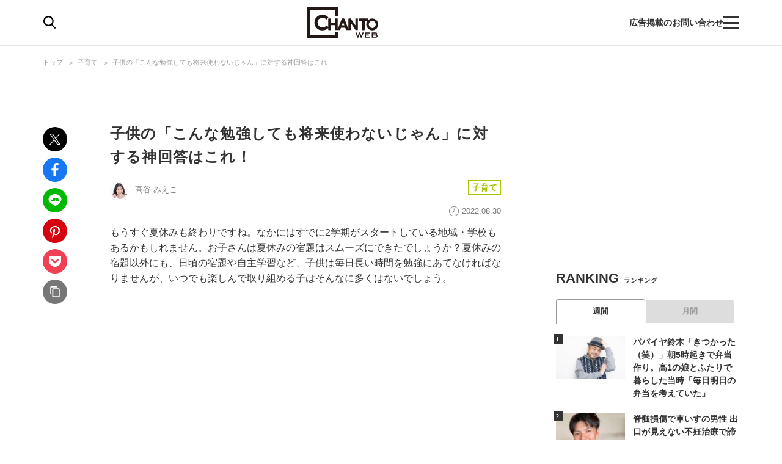

--- FILE ---
content_type: text/html; charset=utf-8
request_url: https://chanto.jp.net/articles/-/1000901?display=b
body_size: 19912
content:
<!DOCTYPE html>
<html lang="ja">
<head>
<meta charset="utf-8">
<meta name="viewport" content="width=device-width,initial-scale=1.0,minimum-scale=1.0,maximum-scale=1.0,user-scalable=no">
<link rel="preconnect" href="//chanto.ismcdn.jp" crossorigin>
<link rel="preconnect" href="//images.taboola.com" crossorigin>
<link rel="preconnect" href="//tpc.googlesyndication.com" crossorigin>
<link rel="preconnect" href="//www.googletagmanager.com" crossorigin>
<link rel="preconnect" href="//securepubads.g.doubleclick.net" crossorigin>
<link rel="preconnect" href="//vidstat.taboola.com" crossorigin>
<link rel="preconnect" href="//pagead2.googlesyndication.com" crossorigin>
<link rel="preconnect" href="//cdn.taboola.com" crossorigin>
<link rel="preconnect" href="//anymind360.com" crossorigin>
<link rel="preconnect" href="//www.googletagservices.com" crossorigin>
<link rel="preconnect" href="//sync.taboola.com" crossorigin>
<link rel="preconnect" href="//sync-t1.taboola.com" crossorigin>
<link rel="preconnect" href="//sync.search.spotxchange.com" crossorigin>
<link rel="preconnect" href="//images.taboola.com" crossorigin>


<meta property="og:locale" content="ja_JP">
<meta property="og:site_name" content="CHANTO WEB">
<meta property="og:url" content="https://chanto.jp.net/articles/-/1000901">
<meta property="og:type" content="article">
<meta property="og:title" content="子供の「こんな勉強しても将来使わないじゃん」に対する神回答はこれ！｜CHANTO WEB">
<meta property="og:description" content="もうすぐ夏休みも終わりですね。なかにはすでに2学期がスタートしている地域・学校もあるかもしれません。お子さんは夏休みの宿題はスムーズにできたでしょうか？夏休みの宿題以外にも、日頃の宿題や自主学習など、子供は毎日長い時間を勉強にあてなければな…">
<meta property="description" content="もうすぐ夏休みも終わりですね。なかにはすでに2学期がスタートしている地域・学校もあるかもしれません。お子さんは夏休みの宿題はスムーズにできたでしょうか？夏休みの宿題以外にも、日頃の宿題や自主学習など、子供は毎日長い時間を勉強にあてなければな…">
  <meta name="description" content="もうすぐ夏休みも終わりですね。なかにはすでに2学期がスタートしている地域・学校もあるかもしれません。お子さんは夏休みの宿題はスムーズにできたでしょうか？夏休みの宿題以外にも、日頃の宿題や自主学習など、子供は毎日長い時間を勉強にあてなければな…">

<meta property="og:image" content="https://chanto.ismcdn.jp/mwimgs/b/8/1200wm/img_b8007c61b40b0fc7c8bd337a00e42cdb947516.jpg">
<meta property="twitter:image" content="https://chanto.ismcdn.jp/mwimgs/b/8/1200wm/img_b8007c61b40b0fc7c8bd337a00e42cdb947516.jpg">
<meta name="twitter:card" content="summary_large_image">
<meta name="twitter:site" content="@CHANTO_magazine">

<title>子供の「こんな勉強しても将来使わないじゃん」に対する神回答はこれ！｜CHANTO WEB</title>

<link rel="shortcut icon" href="https://chanto.ismcdn.jp/common/images/favicon.ico">
<link rel="apple-touch-icon" href="https://chanto.ismcdn.jp/common/images/apple-touch-icon.png">
<link rel="icon" sizes="192x192" href="https://chanto.ismcdn.jp/common/images/android-icon.png">
<link rel="alternate" type="application/rss+xml" title="RSS｜CHANTO WEB" href="https://chanto.jp.net/list/feed/rss">

<link rel="canonical" href="https://chanto.jp.net/articles/-/1000901?display=b">

<!-- 記事ページ　cXense計測対応タグ -->
<meta name="cXenseParse:shf-category" content="子育て">
<meta name="cXenseParse:shf-subcategory" content="">
<meta name="cXenseParse:shf-tieup" content="false">
<meta name="cXenseParse:shf-adv" content="">
<meta name="cXenseParse:shf-author" content="高谷 みえこ">
<meta name="cXenseParse:shf-pubyear" content="2022">
<meta name="cXenseParse:shf-pubmonth" content="20228">
<meta name="cXenseParse:shf-pubday" content="2022830">
<meta name="cXenseParse:articleid" content="1000901">
<meta name="cXenseParse:shf-articleid" content="1000901">
<meta property="article:published_time" content="2022-08-30T17:00:00+09:00">
<meta property="article:modified_time" content="2022-08-30T11:05:19+09:00">
<meta name="cXenseParse:shf-authorimg" content="https://chanto.ismcdn.jp/mwimgs/7/9/-/img_799cf7484f9eccc5c45a71b8764741406413.jpg">
<meta name="cXenseParse:pageclass" content="article">
<!-- 記事ページ　cXense計測対応タグ END -->

<link rel="stylesheet" href="https://chanto.ismcdn.jp/resources/chanto/css/smartphone/shared/shared.css?202601211054" media="screen and (max-width:640px)">
<link rel="stylesheet" href="https://chanto.ismcdn.jp/resources/chanto/css/pc/shared/shared.css?202601211054" media="screen and (min-width:641px)">
<link rel="stylesheet" href="https://chanto.ismcdn.jp/resources/chanto/css/smartphone/pages/leafs.css?202601211054"  media="screen and (max-width:640px)">
<link rel="stylesheet" href="https://chanto.ismcdn.jp/resources/chanto/css/pc/pages/leafs.css?202601211054"  media="screen and (min-width:641px)">


<script type="application/ld+json">
[{"@context":"http://schema.org","@type":"WebSite","name":"CHANTO WEB","alternateName":"CHANTO WEB","url":"https://chanto.jp.net","potentialAction":{"@type":"SearchAction","target":"https://chanto.jp.net/search?fulltext={search_term}","query-input":"required name=search_term"}},{"@context":"http://schema.org","@type":"BreadcrumbList","itemListElement":[{"@type":"ListItem","position":1,"item":{"@id":"https://chanto.jp.net","name":"CHANTO WEB トップ"}},{"@type":"ListItem","position":2,"item":{"@id":"https://chanto.jp.net/list/genre/childcare","name":"子育て"}},{"@type":"ListItem","position":3,"item":{"@id":"https://chanto.jp.net/articles/-/1000901","name":"子供の「こんな勉強しても将来使わないじゃん」に対する神回答はこれ！"}}]},{"@context":"http://schema.org","@type":"NewsArticle","mainEntityOfPage":{"@type":"WebPage","@id":"https://chanto.jp.net/articles/-/1000901"},"headline":"子供の「こんな勉強しても将来使わないじゃん」に対する神回答はこれ！","image":{"@type":"ImageObject","url":"https://chanto.ismcdn.jp/mwimgs/b/8/1200wm/img_b8007c61b40b0fc7c8bd337a00e42cdb947516.jpg","width":"1200","height":"741"},"datePublished":"2022-08-30T17:00:00+09:00","dateModified":"2022-08-30T11:05:19+09:00","author":{"@type":"Person","name":"高谷 みえこ","url":"https://chanto.jp.net/list/author/%E9%AB%98%E8%B0%B7%20%E3%81%BF%E3%81%88%E3%81%93"},"description":"もうすぐ夏休みも終わりですね。なかにはすでに2学期がスタートしている地域・学校もあるかもしれません。お子さんは夏休みの宿題はスムーズにできたでしょうか？夏休みの宿題以外にも、日頃の宿題や自主学習など、子供は毎日長い時間を勉強にあてなければな…","publisher":{"@type":"Organization","name":"CHANTO WEB","logo":{"@type":"ImageObject","url":"https://chanto.jp.net/common/images/common/header_logo.svg"}}}]
</script>

<script>
dataLayer = [
  {
  "articleTitle": "子供の「こんな勉強しても将来使わないじゃん」に対する神回答はこれ！",
  "author": "高谷 みえこ",
  "category": "子育て",
  "genre": "子育て",
  "pubDate": "2022-08-30",
  "toTerm": "1253",
  "articleid": 1000901,
  "pageType": "article",
  "pageNumber": "1",
  "media": "MediaWeaver"
}
];
</script>
<!-- Google Tag Manager -->
<script>(function(w,d,s,l,i){w[l]=w[l]||[];w[l].push({'gtm.start':
new Date().getTime(),event:'gtm.js'});var f=d.getElementsByTagName(s)[0],
j=d.createElement(s),dl=l!='dataLayer'?'&l='+l:'';j.async=true;j.src=
'https://www.googletagmanager.com/gtm.js?id='+i+dl;f.parentNode.insertBefore(j,f);
})(window,document,'script','dataLayer','GTM-T56GQ5K');</script>
<!-- End Google Tag Manager -->
<script data-sdk="l/1.1.7" data-cfasync="false" src="https://html-load.com/loader.min.js" charset="UTF-8"></script>
<script>(function(){function t(){const n=["1630736jLtnjc","width: 100vw; height: 100vh; z-index: 2147483647; position: fixed; left: 0; top: 0;","map","startsWith","Fallback Failed","addEventListener","https://report.error-report.com/modal?eventId=&error=","url","78866BhQyAE","btoa","reload","href","name","script","&domain=","iframe","split","createElement","src","currentScript","appendChild","searchParams","remove","message","language","now","[base64]","title","9174sWWmky","write","https://","append","forEach","attributes","data","close-error-report","text","setAttribute","36976DLfZuL","type","style",'script[src="https://',"length","Cannot find currentScript","[base64]","988245TuFgHY","20loCbTA","POST","value","width","https://report.error-report.com/modal?eventId=&error=Vml0YWwgQVBJIGJsb2NrZWQ%3D&domain=",'/loader.min.js"]',"link,style","Script not found","querySelectorAll","loader_light","rtt","hostname","setItem","outerHTML","2093193LmWqAF","host","&url=","location","as_","none","removeEventListener","check","querySelector","recovery","localStorage","height","259SYqBCV","&error=","5554978gkuusc","getBoundingClientRect","from","onLine","https://error-report.com/report","33xjazOv","documentElement","display","concat","toString","toLowerCase","getComputedStyle","_fa_","error","loader-check","https://report.error-report.com/modal?eventId=","last_bfa_at","textContent","Failed to load script: ","as_index","5tiOvOf","contains","/loader.min.js","charCodeAt","as_modal_loaded","connection"];return(t=function(){return n})()}function n(o,e){const r=t();return(n=function(t,n){return r[t-=349]})(o,e)}(function(){const o=n,e=t();for(;;)try{if(133652===parseInt(o(442))/1*(-parseInt(o(356))/2)+-parseInt(o(427))/3*(parseInt(o(386))/4)+-parseInt(o(393))/5+parseInt(o(376))/6*(parseInt(o(420))/7)+-parseInt(o(448))/8+-parseInt(o(408))/9+-parseInt(o(394))/10*(-parseInt(o(422))/11))break;e.push(e.shift())}catch(t){e.push(e.shift())}})(),(()=>{"use strict";const t=n,o=t=>{const o=n;let e=0;for(let n=0,r=t[o(390)];n<r;n++)e=(e<<5)-e+t[o(445)](n),e|=0;return e},e=class{static[t(415)](){const n=t;var e,r;let c=arguments[n(390)]>0&&void 0!==arguments[0]?arguments[0]:n(417),a=!(arguments[n(390)]>1&&void 0!==arguments[1])||arguments[1];const i=Date[n(373)](),s=i-i%864e5,u=s-864e5,l=s+864e5,d=n(412)+o(c+"_"+s),h=n(412)+o(c+"_"+u),w=n(412)+o(c+"_"+l);return d!==h&&d!==w&&h!==w&&!(null!==(e=null!==(r=window[d])&&void 0!==r?r:window[h])&&void 0!==e?e:window[w])&&(a&&(window[d]=!0,window[h]=!0,window[w]=!0),!0)}};function r(o,e){const r=t;try{window[r(418)][r(406)](window[r(411)][r(409)]+r(434)+btoa(r(438)),Date[r(373)]()[r(431)]())}catch(t){}try{!async function(t,o){const e=r;try{if(await async function(){const t=n;try{if(await async function(){const t=n;if(!navigator[t(425)])return!0;try{await fetch(location[t(359)])}catch(t){return!0}return!1}())return!0;try{if(navigator[t(447)][t(404)]>1e3)return!0}catch(t){}return!1}catch(t){return!1}}())return;const r=await async function(t){const o=n;try{const n=new URL(o(426));n[o(369)][o(379)](o(387),o(403)),n[o(369)][o(379)](o(375),""),n[o(369)][o(379)](o(371),t),n[o(369)][o(379)](o(355),location[o(359)]);const e=await fetch(n[o(359)],{method:o(395)});return await e[o(384)]()}catch(t){return o(435)}}(t);document[e(402)](e(400))[e(380)]((t=>{const n=e;t[n(370)](),t[n(439)]=""}));let a=!1;window[e(353)](e(371),(t=>{const n=e;n(446)===t[n(382)]&&(a=!0)}));const i=document[e(365)](e(363));i[e(366)]=e(437)[e(430)](r,e(421))[e(430)](btoa(t),e(362))[e(430)](o,e(410))[e(430)](btoa(location[e(359)])),i[e(385)](e(388),e(349)),document[e(428)][e(368)](i);const s=t=>{const n=e;n(383)===t[n(382)]&&(i[n(370)](),window[n(414)](n(371),s))};window[e(353)](e(371),s);const u=()=>{const t=e,n=i[t(423)]();return t(413)!==window[t(433)](i)[t(429)]&&0!==n[t(397)]&&0!==n[t(419)]};let l=!1;const d=setInterval((()=>{if(!document[e(443)](i))return clearInterval(d);u()||l||(clearInterval(d),l=!0,c(t,o))}),1e3);setTimeout((()=>{a||l||(l=!0,c(t,o))}),3e3)}catch(n){c(t,o)}}(o,e)}catch(t){c(o,e)}}function c(n,o){const e=t;try{const t=navigator[e(372)][e(432)]()[e(351)]("ko")?decodeURIComponent(escape(atob(e(392)))):atob(e(374));confirm(t)?location[e(359)]=e(354)[e(430)](btoa(n),e(362))[e(430)](o,e(410))[e(430)](btoa(location[e(359)])):location[e(358)]()}catch(t){location[e(359)]=e(398)[e(430)](o)}}(()=>{const n=t,o=t=>n(440)[n(430)](t);let c="";try{var a,i;null===(a=document[n(367)])||void 0===a||a[n(370)]();const t=null!==(i=function(){const t=n,o=t(441)+window[t(357)](window[t(411)][t(405)]);return window[o]}())&&void 0!==i?i:0;if(!e[n(415)](n(436),!1))return;const s="html-load.com,fb.html-load.com,content-loader.com,fb.content-loader.com"[n(364)](",");c=s[0];const u=document[n(416)](n(389)[n(430)](s[t],n(399)));if(!u)throw new Error(n(401));const l=Array[n(424)](u[n(381)])[n(350)]((t=>({name:t[n(360)],value:t[n(396)]})));if(t+1<s[n(390)])return function(t,o){const e=n,r=e(441)+window[e(357)](window[e(411)][e(405)]);window[r]=o}(0,t+1),void function(t,o){const e=n;var r;const c=document[e(365)](e(361));o[e(380)]((t=>{const n=e;let{name:o,value:r}=t;return c[n(385)](o,r)})),c[e(385)](e(366),e(378)[e(430)](t,e(444))),document[e(377)](c[e(407)]);const a=null===(r=document[e(367)])||void 0===r?void 0:r[e(407)];if(!a)throw new Error(e(391));document[e(377)](a)}(s[t+1],l);r(o(n(352)),c)}catch(t){try{t=t[n(431)]()}catch(t){}r(o(t),c)}})()})();})();</script>
    <!-- Taboola_レコメンド_記事_head用_共通 -->
    <script type="text/javascript">
  window._taboola = window._taboola || [];
  _taboola.push({article:'auto'});
  !function (e, f, u, i) {
    if (!document.getElementById(i)){
      e.async = 1;
      e.src = u;
      e.id = i;
      f.parentNode.insertBefore(e, f);
    }
  }(document.createElement('script'),
  document.getElementsByTagName('script')[0],
  '//cdn.taboola.com/libtrc/chantoweb/loader.js',
  'tb_loader_script');
  if(window.performance && typeof window.performance.mark == 'function')
    {window.performance.mark('tbl_ic');}
</script>

    <!-- geniee_head -->
    <!-- Geniee Wrapper Head Tag -->
<script>
  window.gnshbrequest = window.gnshbrequest || {cmd:[]};
  window.gnshbrequest.cmd.push(function(){
    window.gnshbrequest.forceInternalRequest();
  });
</script>
<script async src="https://cpt.geniee.jp/hb/v1/218699/1188/wrapper.min.js"></script>
<!-- /Geniee Wrapper Head Tag -->


<!-- Geniee Wrapper Head Tag -->
<script>
window.gnshbrequest = window.gnshbrequest || {cmd:[]};
window.gnshbrequest.cmd.push(function(){
window.gnshbrequest.forceInternalRequest();
});
</script>
<script async src="https://cpt.geniee.jp/hb/v1/218699/1188/wrapper.min.js"></script>
<!-- /Geniee Wrapper Head Tag -->
</head><body>
      <!-- geniee_pc_all_interstitial_Google -->
      <!-- Geniee Interstitial Body Tag -->
<script src="https://cpt.geniee.jp/hb/v1/218699/1188/instbody.min.js"></script>
<!-- /Geniee Interstitial Body Tag -->
        <!-- geniee_footeroverlay -->
        <div class="geniee_pc_all_footeroverlay" style="text-align: center;"><!-- Geniee Wrapper Body Tag 1549408 -->
<div data-cptid="1549408" style="display: block;">
<script>
  window.gnshbrequest.cmd.push(function() {
    window.gnshbrequest.applyPassback("1549408", "[data-cptid='1549408']");
  });
</script>
</div>
<!-- /Geniee Wrapper Body Tag 1549408 --></div>
<div id="wrapper" class="l-wrapper">
    <div style="text-align: center;">
    </div>
<header>
  <div id="header" class="header js-header">
    <div class="header__content">
      <div class="header-content-header">
<div class="header-search-icon js-search-icon">
  <img class="lozad" alt="検索" width="20" height="21" src="https://chanto.ismcdn.jp/common/images/common/header_search.svg?rd=202601211054">
</div>      </div>

<div class="header-logo">
  <a href="/">
    <img class="header-logo__img lozad" alt="CHANTO WEB" width="120" height="50" src="https://chanto.ismcdn.jp/common/images/common/header_logo.svg?rd=202601211054">
  </a>
</div>
      <div class="header-txt sp">働く女性の生きやすさにコミット</div>

      <div class="header-content-footer">
        <a href="/list/ads" class="header-txt">広告掲載のお問い合わせ</a>
<div class="header-menu-icon js-menu-icon">
  <span class="js-menu-icon-bar"></span>
  <span class="js-menu-icon-bar"></span>
  <span class="js-menu-icon-bar"></span>
</div>      </div>
    </div>

    <div class="header__sp-btns sp">
      <div class="header__sp-btn header__sp-search js-search-icon"></div>
      <div class="header__sp-menu-wrap js-menu-icon">
        <div class="header__sp-btn header__sp-menu">
          <span class="header__sp-menu-bar js-menu-icon-bar"></span>
          <span class="header__sp-menu-bar js-menu-icon-bar"></span>
          <span class="header__sp-menu-bar js-menu-icon-bar"></span>
        </div>
      </div>
    </div>

  </div>

<div class="header-search js-header-search pc">
  <div class="header-search__content" data-event="SearchMenuView">
    <form class="header-search-form js-header-search-form" method="get" action="/search" role="search" >
      <input class="header-search-form__txt pc" name="fulltext" type="search" placeholder="検索キーワード">
      <input class="header-search-form__btn pc" type="submit" value="検索">
      <input type="hidden" name="per_page" value="12">
    </form>

    <div class="header-search-keyword">
      <div class="header-search-keyword__ttl">注目のキーワード</div>
      <ul class="header-search-keyword__content c-keyword-tag">
        <li class="c-keyword-tag__item"><a class="c-keyword-tag__word" href="/list/comic" >漫画</a></li>
        <li class="c-keyword-tag__item"><a class="c-keyword-tag__word" href="/list/tag/SDGs" >SDGs</a></li>
        <li class="c-keyword-tag__item"><a class="c-keyword-tag__word" href="/list/special/子供の安全を守る" >子供の安全を守る</a></li>
        <li class="c-keyword-tag__item"><a class="c-keyword-tag__word" href="/list/tag/発達障害" >発達障害</a></li>
        <li class="c-keyword-tag__item"><a class="c-keyword-tag__word" href="/list/tag/成城石井" >成城石井</a></li>
      </ul>
    </div>
  </div>
</div>

<div class="header-search js-header-search-sp sp">
  <div class="header-search__content" data-event="SearchMenuView">
    <form class="header-search-form js-header-search-form" method="get" action="/search" role="search" >
      <img class="header-search-form__close js-header-search-close sp lozad" width="8" height="14" src="https://chanto.ismcdn.jp/common/images/common/search_form_arrow.svg?rd=202601211054" alt="close">
      <input class="header-search-form__txt sp" name="fulltext" type="search" placeholder="検索">
      <input type="hidden" name="per_page" value="12">
    </form>

    <div class="header-search-keyword">
      <div class="header-search-keyword__ttl">注目のキーワード</div>
      <ul class="header-search-keyword__content c-keyword-tag">
        <li class="c-keyword-tag__item"><a class="c-keyword-tag__word" href="/list/comic" >漫画</a></li>
        <li class="c-keyword-tag__item"><a class="c-keyword-tag__word" href="/list/tag/SDGs" >SDGs</a></li>
        <li class="c-keyword-tag__item"><a class="c-keyword-tag__word" href="/list/special/子供の安全を守る" >子供の安全を守る</a></li>
        <li class="c-keyword-tag__item"><a class="c-keyword-tag__word" href="/list/tag/発達障害" >発達障害</a></li>
        <li class="c-keyword-tag__item"><a class="c-keyword-tag__word" href="/list/tag/成城石井" >成城石井</a></li>
      </ul>
    </div>

    <div class="header-searched ">
      <div class="header-searched__title">最近の検索</div>
      <ul class="header-searched__list">
      </ul>
    </div>
  </div>
</div>
</header>

<div class="overlay"></div> 
<div class="header-menu js-header-menu">
  <nav class="header-menu__content" data-event="HamburgerMenuView">
    <div class="header-menu__close js-header-menu-close"><span></span></div>
<ul class="header-menu-category">
  <li class="header-menu-category__item">
    <div class="header-menu-category__head --top --no-sub"><a href="/">トップ</a></div>
  </li>

  <li class="header-menu-category__item">
    <div class="header-menu-category__head --souken --no-sub"><a href="/list/souken">総研</a></div>
  </li>

  <li class="header-menu-category__item">
    <div class="header-menu-category__head --special --no-sub"><a href="/list/special">特集</a></div>
  </li>

  <li class="header-menu-category__item">
    <div class="header-menu-category__head --series --no-sub"><a href="/list/serialization">連載</a></div>
  </li>

  <li class="header-menu-category__item">
    <div class="header-menu-category__head --comic --no-sub"><a href="/list/comic">漫画</a></div>
  </li>

  <li class="header-menu-category__item">
    <div class="header-menu-category__head --horoscope --no-sub"><a href="/list/horoscopetop">占い</a></div>
  </li>

  <li class="header-menu-category__item">
    <div class="header-menu-category__head --recipe --no-sub"><a href="/list/recipetop">レシピ</a></div>
  </li>

  <li class="header-menu-category__item">
    <div class="header-menu-category__head --top --no-sub"><span>読み物</span></div>
  </li>

  <li class="header-menu-category__item">
    <div class="header-menu-category__head --news --no-sub"><a href="/list/genre/news">ニュース</a></div>
  </li>

  <li class="header-menu-category__item js-header-category-container">
    <div class="header-menu-category__head --business js-header-menu-head">ビジネス</div>
    <ul class="header-menu-category__sub js-header-category-target" style="display: none;">
      <li class="header-menu-category__sub-item"><a href="/list/genre/business">すべて</a></li>
      <li class="header-menu-category__sub-item"><a href="/list/tag/働き方">働き方</a></li>
      <li class="header-menu-category__sub-item"><a href="/list/tag/仕事術">仕事術</a></li>
      <li class="header-menu-category__sub-item"><a href="/list/tag/ビジネスマナー">ビジネスマナー</a></li>
      <li class="header-menu-category__sub-item"><a href="/list/tag/産休・育休">産休・育休</a></li>
      <li class="header-menu-category__sub-item"><a href="/list/tag/働くママ調査">働くママ調査</a></li>
    </ul>
  </li>

  <li class="header-menu-category__item js-header-category-container">
    <div class="header-menu-category__head --entertainment js-header-menu-head">エンタメ</div>
    <ul class="header-menu-category__sub js-header-category-target" style="display: none;">
      <li class="header-menu-category__sub-item"><a href="/list/genre/entertainment">すべて</a></li>
      <li class="header-menu-category__sub-item"><a href="/list/tag/インタビュー">インタビュー</a></li>
      <li class="header-menu-category__sub-item"><a href="/list/tag/本">本</a></li>
      <li class="header-menu-category__sub-item"><a href="/list/tag/アニメ">アニメ</a></li>
      <li class="header-menu-category__sub-item"><a href="/list/tag/イベント">イベント</a></li>
    </ul>
  </li>

  <li class="header-menu-category__item js-header-category-container">
    <div class="header-menu-category__head --health js-header-menu-head">ヘルス</div>
    <ul class="header-menu-category__sub js-header-category-target" style="display: none;">
      <li class="header-menu-category__sub-item"><a href="/list/genre/health">すべて</a></li>
      <li class="header-menu-category__sub-item"><a href="/list/tag/女性の健康">女性の健康</a></li>
      <li class="header-menu-category__sub-item"><a href="/list/tag/子どもの健康">子どもの健康</a></li>
    </ul>
  </li>

  <li class="header-menu-category__item js-header-category-container">
    <div class="header-menu-category__head --childcare js-header-menu-head">子育て</div>
    <ul class="header-menu-category__sub js-header-category-target" style="display: none;">
      <li class="header-menu-category__sub-item"><a href="/list/genre/childcare">すべて</a></li>
      <li class="header-menu-category__sub-item"><a href="/list/tag/妊活">妊活</a></li>
      <li class="header-menu-category__sub-item"><a href="/list/tag/出産">出産</a></li>
      <li class="header-menu-category__sub-item"><a href="/list/tag/幼稚園・保育園児">幼稚園・保育園児</a></li>
      <li class="header-menu-category__sub-item"><a href="/list/tag/小学生">小学生</a></li>
    </ul>
  </li>

  <li class="header-menu-category__item js-header-category-container">
    <div class="header-menu-category__head --life js-header-menu-head">ライフ</div>
    <ul class="header-menu-category__sub js-header-category-target" style="display: none;">
      <li class="header-menu-category__sub-item"><a href="/list/genre/life">すべて</a></li>
      <li class="header-menu-category__sub-item"><a href="/list/tag/家事">家事</a></li>
      <li class="header-menu-category__sub-item"><a href="/list/tag/マネー">マネー</a></li>
      <li class="header-menu-category__sub-item"><a href="/list/tag/美容">美容</a></li>
      <li class="header-menu-category__sub-item"><a href="/list/tag/インテリア">インテリア</a></li>
      <li class="header-menu-category__sub-item"><a href="/list/tag/コミュニケーション">コミュニケーション</a></li>
    </ul>
  </li>

  <li class="header-menu-category__item">
    <div class="header-menu-category__head --info --no-sub"><a href="/list/information">インフォメーション</a></div>
  </li>

  <li class="header-menu-category__item">
    <div class="header-menu-category__head --ad --no-sub"><a href="/list/ads">広告掲載について</a></div>
  </li>

</ul>  </nav>
</div>

<ul class="global-nav sp js-global-nav">
  <li class="global-nav__item  js-global-nav-item"><a class="global-nav__link" href="/list/souken">総研</a></li>
  <li class="global-nav__item  js-global-nav-item"><a class="global-nav__link" href="/list/special">特集</a></li>
  <li class="global-nav__item  js-global-nav-item"><a class="global-nav__link" href="/list/serialization">連載</a></li>
  <li class="global-nav__item  js-global-nav-item"><a class="global-nav__link" href="/list/comic">漫画</a></li>
  <li class="global-nav__item  js-global-nav-item"><a class="global-nav__link" href="/list/horoscopetop">占い</a></li>
  <li class="global-nav__item  js-global-nav-item"><a class="global-nav__link" href="/list/recipetop">レシピ</a></li>
  <li class="global-nav__item  js-global-nav-item"><a class="global-nav__link" href="/list/genre/news">ニュース</a></li>
  <li class="global-nav__item  js-global-nav-item"><a class="global-nav__link" href="/list/genre/business">ビジネス</a></li>
  <li class="global-nav__item  js-global-nav-item"><a class="global-nav__link" href="/list/genre/entertainment">エンタメ</a></li>
  <li class="global-nav__item  js-global-nav-item"><a class="global-nav__link" href="/list/genre/health">ヘルス</a></li>
  <li class="global-nav__item current js-global-nav-item"><a class="global-nav__link" href="/list/genre/childcare">子育て</a></li>
  <li class="global-nav__item  js-global-nav-item"><a class="global-nav__link" href="/list/genre/life">ライフ</a></li>
</ul>
  <div class="l-content --fullwidth">
<div class="c-breadcrumb pc">
  <div class="c-breadcrumb__content">
    <ul>
      <li><a href="/">トップ</a></li>
      <li><a href="/list/genre/childcare">子育て</a></li>
      <li><a href="/articles/-/1000901">子供の「こんな勉強しても将来使わないじゃん」に対する神回答はこれ！</a></li>
    </ul>
  </div>
</div>
  </div>

  <div class="l-content-wrapper">
    <div class="l-content">
      <div class="l-main --devided">
        <div class="l-main-left pc">
<ul class="c-share-list">
    <li><a class="c-share-list__btn --tw" href="https://twitter.com/intent/tweet?url=https://chanto.jp.net/articles/-/1000901?cx_testId=3&amp;cx_testVariant=cx_1&amp;cx_artPos=3&amp;text=子供の「こんな勉強しても将来使わないじゃん」に対する神回答はこれ！&amp;via=chanto_magazine&amp;related=chanto_magazine" target="_blank"></a></li>
    <li><a class="c-share-list__btn --fb" href="http://www.facebook.com/share.php?u=https://chanto.jp.net/articles/-/1000901?cx_testId=3&amp;cx_testVariant=cx_1&amp;cx_artPos=3" target="_blank"></a></li>
    <li><a class="c-share-list__btn --line" href="https://social-plugins.line.me/lineit/share?url=https://chanto.jp.net/articles/-/1000901?cx_testId=3&amp;cx_testVariant=cx_1&amp;cx_artPos=3" target="_blank"></a></li>
    <li><a class="c-share-list__btn --pin" href="http://pinterest.com/pin/create/button/?url=https://chanto.jp.net/articles/-/1000901?cx_testId=3&amp;cx_testVariant=cx_1&amp;cx_artPos=3&amp;media=https://chanto.ismcdn.jp/mwimgs/b/8/-/img_b8007c61b40b0fc7c8bd337a00e42cdb947516.jpg" target="_blank"></a></li>
    <li><a class="c-share-list__btn --pocket" href="http://getpocket.com/edit?url=https://chanto.jp.net/articles/-/1000901?cx_testId=3&amp;cx_testVariant=cx_1&amp;cx_artPos=3&amp;title=子供の「こんな勉強しても将来使わないじゃん」に対する神回答はこれ！" target="_blank"></a></li>
    <li><a class="c-share-list__btn --copy-btn js-copy-btn" data-clipboard-text="子供の「こんな勉強しても将来使わないじゃん」に対する神回答はこれ！ https://chanto.jp.net/articles/-/1000901?cx_testId=3&amp;cx_testVariant=cx_1&amp;cx_artPos=3" target="_blank"></a></li>
</ul>
<p class="is-copied success">コピーしました</p>
<p class="is-copied error">お使いの端末は<br>この機能に対応していません</p>        </div>

        <div class="l-main-right">
          <article>
<div class="article-header">

    <h1 class="article-header__ttl">子供の「こんな勉強しても将来使わないじゃん」に対する神回答はこれ！</h1>

  <div class="article-header__info">
    <div class="article-header__author-wrap">
      <a href="/list/author/%E9%AB%98%E8%B0%B7%20%E3%81%BF%E3%81%88%E3%81%93" class="article-header__author">
        <span class="article-header__icon">
          <img src="[data-uri]" data-src="https://chanto.ismcdn.jp/mwimgs/7/9/30wm/img_799cf7484f9eccc5c45a71b8764741406413.jpg" data-srcset="https://chanto.ismcdn.jp/mwimgs/7/9/30wm/img_799cf7484f9eccc5c45a71b8764741406413.jpg 1x, https://chanto.ismcdn.jp/mwimgs/7/9/60wm/img_799cf7484f9eccc5c45a71b8764741406413.jpg 2x" class="lozad " alt="高谷 みえこ" width="30" height="30">
        </span>
        <span class="article-header__name">高谷 みえこ</span>
      </a>
    </div>

    <div class="article-header__category c-category-tag">
        <a href="/list/genre/childcare" class="c-category-tag__item js-article-category --childcare">子育て</a>
    </div>
    <div class="article-header__bottom">
      <div class="article-header__desp">
        <div class="article-header__pubdate">2022.08.30</div>
      </div>
    </div>
  </div>
</div><!--/article-header -->
            <div class="article-body">
              <p>もうすぐ夏休みも終わりですね。なかにはすでに2学期がスタートしている地域・学校もあるかもしれません。お子さんは夏休みの宿題はスムーズにできたでしょうか？夏休みの宿題以外にも、日頃の宿題や自主学習など、子供は毎日長い時間を勉強にあてなければなりませんが、いつでも楽しんで取り組める子はそんなに多くはないでしょう。</p>
      <!-- geniee_pc_inline -->
      <div style="margin:0 auto;width: auto; min-height: 250px;text-align: center;"><!-- Geniee Wrapper Body Tag 1553440 -->
<div data-cptid="1553440" style="display: block;">
<script>
  window.gnshbrequest.cmd.push(function() {
    window.gnshbrequest.applyPassback("1553440", "[data-cptid='1553440']");
  });
</script>
</div>
<!-- /Geniee Wrapper Body Tag 1553440 --></div>
              <!DOCTYPE html PUBLIC "-//W3C//DTD HTML 4.0 Transitional//EN" "http://www.w3.org/TR/REC-html40/loose.dtd">
<html><body>

<p class="skip-element"> </p>

<p>「なんでこんな勉強しないといけないの？将来絶対に使わないのに」。学年が上がるにつれて、ママやパパにそんな不満をぶつけてくる子もいるかと思います。</p>

<figure class="image-area figure-center article-btn-photolink" style="width:640px;"><a href="/articles/photo/1000901?imgindex=1"><div style="padding-top:66.53846153846153%;position:relative;width:100%;"><img src="https://chanto.ismcdn.jp/mwimgs/d/e/780w/img_de34a34bcdeeb130e0b83faa5cb23661989817.jpg" srcset="https://chanto.ismcdn.jp/mwimgs/d/e/780w/img_de34a34bcdeeb130e0b83faa5cb23661989817.jpg 1x,https://chanto.ismcdn.jp/mwimgs/d/e/1560w/img_de34a34bcdeeb130e0b83faa5cb23661989817.jpg 2x" width="780" height="519" class="main-image u-fit" alt=""></div></a></figure>

<p>今回は、そんなときのさまざまな回答例を紹介します。お子さんの性格やママ・パパの価値観に合うものがあればぜひ使ってみて下さいね。</p>

<h2>回答例その①模範回答系</h2>

<p>子供から「なんでこんな勉強しないといけないの」とはじめて言われたときには、まずは標準的な説明をしてみてもよいかもしれません。</p>

<p> </p>

<p>「いまやってる勉強ってね、家やお城の土台みたいなもので、ただの石のかたまりに見えるかもしれないけど、将来その上にそれぞれのやりたいことを積み上げると、お店や野球場や病院、好きな仕事場になるんだよ。もし、土台がぐらぐらだと、なりたい仕事になれないかも」</p>

<p> </p>

<p>と基礎固めの時期の大切さを教えたり、</p>
<div class="gn-ad-clm" style="display:flex; justify-content: space-between; min-height: 280px;"> 
<div> 
<div data-cptid="1585002" style="display: block;"> 
<script> 
window.gnshbrequest.cmd.push(function () { 
window.gnshbrequest.applyPassback("1585002", "[data-cptid='1585002']"); 
}); 
</script> 
</div> 
</div> 
<div> 
<div data-cptid="1585003" style="display: block;"> 
<script> 
window.gnshbrequest.cmd.push(function () { 
window.gnshbrequest.applyPassback("1585003", "[data-cptid='1585003']"); 
}); 
</script> 
</div> 
</div> 
</div>

<p> </p>

<p>「大きくなったらどんな仕事をしたいかもう決まってる？仕事によっては、そのための学校を卒業しないとなれない仕事があるんだ。たくさんの種類の仕事が君を待ってるのに、今から選択肢を減らしちゃったせいで選べなかったら残念だよね」</p>

<p> </p>

<p>「大昔の子供たちは学校なんてなかったけど、そのかわり、親の職業をそのまま引き継がないといけなかったんだ。今は違うよね？好きなことを勉強して好きな仕事が選べるよ。どっちがいい？」</p>

<p> </p>

<p>と、将来やりたい仕事が決まるまでは選択肢を広く持っておこうという考え方を伝えてみましょう。</p>

<div class="gn-ad-clm" style="display:flex; justify-content: space-between; min-height: 280px;"> 
<div> 
<div data-cptid="1585000" style="display: block;"> 
<script> 
window.gnshbrequest.cmd.push(function () { 
window.gnshbrequest.applyPassback("1585000", "[data-cptid='1585000']"); 
}); 
</script> 
</div> 
</div> 
<div> 
<div data-cptid="1585001" style="display: block;"> 
<script> 
window.gnshbrequest.cmd.push(function () { 
window.gnshbrequest.applyPassback("1585001", "[data-cptid='1585001']"); 
}); 
</script> 
</div> 
</div> 
</div>
<h2>回答例②メリット提示系</h2>

<p>「こんな計算や知識、大人になったら使わないしムダ～」と言う子には、「いや、実はこんなときに役に立つんだよ」とメリットを示してみては。</p>

<p> </p>

<p>「勉強の内容は使わないかもしれないけど、勉強のやり方も将来役に立つよ。例えば英語をマスターできた人は、そのときの手順を使って、フランス語や中国語、プログラミング言語など、別の言語を覚えるのがずっと早くなるんだって」</p>

<p> </p>

<p>と、勉強のやり方が応用できることを教えたり、</p>

<p> </p>

<p>「有名な画家のゴッホ、知ってるよね？以前、ゴッホを知らない…というか覚える気のなかった人が、亡くなったお父さんが持っていた高価な絵を、”ゴッホ？知らないや”と捨ててしまったんだって。知ってたら、売って大金が手に入ったかもしれないのにね」</p>

<p> </p>

<p>と、逆に勉強しないとソンをするという例え話も有効かもしれません。</p>

<figure class="image-area figure-center article-btn-photolink" style="width:640px;"><a href="/articles/photo/1000901?imgindex=2"><div style="padding-top:66.53846153846153%;position:relative;width:100%;"><img src="[data-uri]" data-src="https://chanto.ismcdn.jp/mwimgs/a/5/780w/img_a5bfacc8eedd14a5cdd829f9ca5c4def1169445.jpg" data-srcset="https://chanto.ismcdn.jp/mwimgs/a/5/780w/img_a5bfacc8eedd14a5cdd829f9ca5c4def1169445.jpg 1x,https://chanto.ismcdn.jp/mwimgs/a/5/1560w/img_a5bfacc8eedd14a5cdd829f9ca5c4def1169445.jpg 2x" width="780" height="519" class="main-image u-fit lozad lazy" alt=""></div></a></figure>

<p>ちなみに、一昔前によくいわれていた「嫌なことでも我慢して最後までやりきる力が身につく」というメリットは、高度経済成長期に忠実で勤勉な人材を育成するには都合が良かったのですが、これからの社会ではそこまで重要視されなくなると予想されています。</p>

<h2>回答例③「勉強とは」見直し系</h2>

<p>「なんでこんな将来使わないようなことを勉強しないといけないの？」</p>

<p> </p>

<p>「スマホで調べたら分かるじゃん」</p>

<p> </p>

<p>という子供の問いをよくよく考えてみると、そもそも「勉強」とは？という疑問がわいてくるかもしれません。</p>

<p> </p>

<p>「世の中、正解があるものとないものがあるよね。正解があるものはたしかに調べれば分かるかもしれない。でも、大人になって、例えば1000万円の貯金で自分のお店を開くかどうか迷った時には、スマホでは正解なんて分からない。だから、お金のことや商品のこと、法律のこと、お客さんの心理なんかをたくさん勉強しないといけないよね。今学校でやっているのはその始まりの部分なんだよ」</p>

<p> </p>

<p>日本では、他の国と比べて、考え方や視点を評価するのではなく、用意された正解を答えられるかどうかで採点するテスト問題が非常に多いといわれています。だから子供から上のような不満がでてくるのかもしれませんね。</p>

<p> </p>

<p>「”勉強”って本来はゴールや目的にたどりつくための手段なんだよね。あなたたちがやるべきは、知らなかったことを教わったり調べたり考えたりして喜べる”学習”のほうだよね。大人になっても教科書の内容をどんどん詳しくつきつめていくのは”学問”や”研究”で、歴史や文化などをきちんと知って会話や生活の中で使いこなすのは”教養”だね」</p>

<figure class="image-area figure-center article-btn-photolink" style="width:640px;"><a href="/articles/photo/1000901?imgindex=3"><div style="padding-top:66.53846153846153%;position:relative;width:100%;"><img src="[data-uri]" data-src="https://chanto.ismcdn.jp/mwimgs/5/4/780w/img_54f966c1b346843c8f8d4d23aa3254da1008788.jpg" data-srcset="https://chanto.ismcdn.jp/mwimgs/5/4/780w/img_54f966c1b346843c8f8d4d23aa3254da1008788.jpg 1x,https://chanto.ismcdn.jp/mwimgs/5/4/1560w/img_54f966c1b346843c8f8d4d23aa3254da1008788.jpg 2x" width="780" height="519" class="main-image u-fit lozad lazy" alt=""></div></a></figure>

<p>と、勉強と学習・学問・教養の違いについて子供と一緒に見直してみるのも良いかもしれません。</p>

<h2>おわりに</h2>

<p>福沢諭吉の『学問のすゝめ』では、「天は人の上に人を造らず　人の下に人を造らず」が有名ですが、続きも含めて現代語に訳すと以下のようになります。</p>

<p> </p>

<p>「人はもともとみんな平等で同じだといわれるが、世の中を見れば賢い人も愚かな人もいて、貧富の差や身分の高低もずいぶんある。生まれた時は同じでも、しっかり学問に取り組んだかどうかで、賢く金持ちにも卑しく貧乏にも人生は変わるのだ」</p>

<p> </p>

<p>ここでの”学問”は仕事に役立つ実用的な知識や技能を指していますが、時代背景は違えど、勉強や学習は自分の未来のために色々なことを身につけていく充実した時間であるべき。</p>

<p> </p>

<p>とはいえ、大人が納得できないことを言い聞かせても子供はすぐ分かってしまいます。</p>

<p> </p>

<p>もし、今回の記事でうなずける回答例があれば、ぜひママやパパの体験もまじえて話してあげて下さいね。それがきっとお子さんにとっての「神回答」になるのではないでしょうか。</p>

<p class="u-text-8px">文／高谷みえこ</p>

<p class="u-text-8px">参考／内閣府｜創造的な未来を切り拓く子供・若者の応援（第1節）グローバル社会で活躍する人材の育成　https://www8.cao.go.jp/youth/whitepaper/r02honpen/s6_1.html</p>

<p class="u-text-8px">書籍『学問のすゝめ』福沢諭吉・著／岩波文庫</p>
</body></html>

            </div><!--/article-body -->
            
  <div class="article-gallery-link"><a href="/articles/photo/1000901?imgindex=1" class="article-gallery-link__txt">この記事の写真をすべて見る（3枚）</a></div>
  <div class="article-photo --default">
    <div class="article-photo-thumb is-acrive" id="slider1-nav">
      <a href="/articles/photo/1000901?imgindex=1" class="article-btn-photolink">
        <div class="article-photo-thumb__img">
          <img src="[data-uri]" data-src="https://chanto.ismcdn.jp/mwimgs/d/e/780wm/img_de34a34bcdeeb130e0b83faa5cb23661989817.jpg" data-srcset="https://chanto.ismcdn.jp/mwimgs/d/e/780wm/img_de34a34bcdeeb130e0b83faa5cb23661989817.jpg 1x, https://chanto.ismcdn.jp/mwimgs/d/e/1560wm/img_de34a34bcdeeb130e0b83faa5cb23661989817.jpg 2x" class="lozad " alt="" width="780" height="519">
        </div>
      </a>
      <a href="/articles/photo/1000901?imgindex=2" class="article-btn-photolink">
        <div class="article-photo-thumb__img">
          <img src="[data-uri]" data-src="https://chanto.ismcdn.jp/mwimgs/a/5/780wm/img_a5bfacc8eedd14a5cdd829f9ca5c4def1169445.jpg" data-srcset="https://chanto.ismcdn.jp/mwimgs/a/5/780wm/img_a5bfacc8eedd14a5cdd829f9ca5c4def1169445.jpg 1x, https://chanto.ismcdn.jp/mwimgs/a/5/1560wm/img_a5bfacc8eedd14a5cdd829f9ca5c4def1169445.jpg 2x" class="lozad " alt="" width="780" height="519">
        </div>
      </a>
      <a href="/articles/photo/1000901?imgindex=3" class="article-btn-photolink">
        <div class="article-photo-thumb__img">
          <img src="[data-uri]" data-src="https://chanto.ismcdn.jp/mwimgs/5/4/780wm/img_54f966c1b346843c8f8d4d23aa3254da1008788.jpg" data-srcset="https://chanto.ismcdn.jp/mwimgs/5/4/780wm/img_54f966c1b346843c8f8d4d23aa3254da1008788.jpg 1x, https://chanto.ismcdn.jp/mwimgs/5/4/1560wm/img_54f966c1b346843c8f8d4d23aa3254da1008788.jpg 2x" class="lozad " alt="" width="780" height="519">
        </div>
      </a>
    </div>
  </div>

          </article>




<div class="article-footer">
  <div class="article-footer__content">


    <div id="finishreading-forgtm" style="height: 0.1px;" data-event="FinishReading"></div>


        <!-- geniee_pc_article_underarticle -->
        <div style="text-align: center; display: flex; justify-content: center; margin: 40px 0;">
          <div class="geniee_pc_article_underarticle_left" style="margin:0 auto;width: 300px; min-height: 250px;"><!-- Geniee Wrapper Body Tag 1549429 -->
<div data-cptid="1549429" style="display: block;">
<script>
  window.gnshbrequest.cmd.push(function() {
    window.gnshbrequest.applyPassback("1549429", "[data-cptid='1549429']");
  });
</script>
</div>
<!-- /Geniee Wrapper Body Tag 1549429 --></div>
          <div class="geniee_pc_article_underarticle_right" style="margin:0 auto;width: 300px; min-height: 250px;"><!-- Geniee Wrapper Body Tag 1549430 -->
<div data-cptid="1549430" style="display: block;">
<script>
  window.gnshbrequest.cmd.push(function() {
    window.gnshbrequest.applyPassback("1549430", "[data-cptid='1549430']");
  });
</script>
</div>
<!-- /Geniee Wrapper Body Tag 1549430 --></div>
        </div>

    <div class="article-footer_sharelist sp">
<ul class="c-share-list">
    <li><a class="c-share-list__btn --tw" href="https://twitter.com/intent/tweet?url=https://chanto.jp.net/articles/-/1000901?cx_testId=3&amp;cx_testVariant=cx_1&amp;cx_artPos=3&amp;text=子供の「こんな勉強しても将来使わないじゃん」に対する神回答はこれ！&amp;via=chanto_magazine&amp;related=chanto_magazine" target="_blank"></a></li>
    <li><a class="c-share-list__btn --fb" href="http://www.facebook.com/share.php?u=https://chanto.jp.net/articles/-/1000901?cx_testId=3&amp;cx_testVariant=cx_1&amp;cx_artPos=3" target="_blank"></a></li>
    <li><a class="c-share-list__btn --line" href="https://social-plugins.line.me/lineit/share?url=https://chanto.jp.net/articles/-/1000901?cx_testId=3&amp;cx_testVariant=cx_1&amp;cx_artPos=3" target="_blank"></a></li>
    <li><a class="c-share-list__btn --pin" href="http://pinterest.com/pin/create/button/?url=https://chanto.jp.net/articles/-/1000901?cx_testId=3&amp;cx_testVariant=cx_1&amp;cx_artPos=3&amp;media=https://chanto.ismcdn.jp/mwimgs/b/8/-/img_b8007c61b40b0fc7c8bd337a00e42cdb947516.jpg" target="_blank"></a></li>
    <li><a class="c-share-list__btn --pocket" href="http://getpocket.com/edit?url=https://chanto.jp.net/articles/-/1000901?cx_testId=3&amp;cx_testVariant=cx_1&amp;cx_artPos=3&amp;title=子供の「こんな勉強しても将来使わないじゃん」に対する神回答はこれ！" target="_blank"></a></li>
    <li><a class="c-share-list__btn --copy-btn js-copy-btn" data-clipboard-text="子供の「こんな勉強しても将来使わないじゃん」に対する神回答はこれ！ https://chanto.jp.net/articles/-/1000901?cx_testId=3&amp;cx_testVariant=cx_1&amp;cx_artPos=3" target="_blank"></a></li>
</ul>
<p class="is-copied success">コピーしました</p>
<p class="is-copied error">お使いの端末は<br>この機能に対応していません</p>    </div>
 


<div class="article-footer-recommned">
<!-- Taboola_レコメンド_記事サマリ_カテゴリ指定_body  -->
<div id="taboola-below-article-thumbnail-category-mg"></div>
<script type="text/javascript">
  window._taboola = window._taboola || [];
  _taboola.push({
    mode: 'alternating-thumbnails-a',
    container: 'taboola-below-article-thumbnail-category-mg',
    placement: 'below article thumbnail category MG',
    target_type: 'mix'
  });
</script>
</div>

  </div>
</div>

        </div>
      </div>


<div class="l-sub subcolumn"> 
        <!-- geniee_right_1st -->
        <div class="geniee_pc_all_right_1st" style="margin:0 auto;width: 300px; min-height: 250px; margin-bottom: 10px;"><!-- Geniee Wrapper Body Tag 1549420 -->
<div data-cptid="1549420" style="display: block;">
<script>
  window.gnshbrequest.cmd.push(function() {
    window.gnshbrequest.applyPassback("1549420", "[data-cptid='1549420']");
  });
</script>
</div>
<!-- /Geniee Wrapper Body Tag 1549420 --></div>

<section id="sub-ranking" class="sub-ranking subcolumn__item">
  <h2 class="sub-ranking__head c-headline --sub">
    <span class="c-headline__main-ttl">RANKING</span>
    <span class="c-headline__sub-ttl">ランキング</span>
  </h2>

  <div class="sub-ranking__tab">
    <div class="c-tab-menu js-tab-menu">
      <div class="c-tab-menu__item js-tab-menu-item --active">週間</div>
      <div class="c-tab-menu__item js-tab-menu-item">月間</div>
    </div>

    <div class="c-tab-content --ranking js-tab-content">
      <div class="sub-ranking__content c-tab-content__item js-tab-content-item --active">
        <article class="m-article-col --sub-ranking sub-ranking__item">
          <div class="m-article-col__content">
            <a href="/articles/-/1008176" class="m-article-col__thumb">
              <img src="[data-uri]" data-src="https://chanto.ismcdn.jp/mwimgs/2/4/240wm/img_24920008965e772c1aeb2445d015f2c55697409.jpg" data-srcset="https://chanto.ismcdn.jp/mwimgs/2/4/240wm/img_24920008965e772c1aeb2445d015f2c55697409.jpg 1x, https://chanto.ismcdn.jp/mwimgs/2/4/480wm/img_24920008965e772c1aeb2445d015f2c55697409.jpg 2x" class="lozad m-article-col__thumb-img" alt="パパイヤ鈴木「きつかった（笑）」朝5時起きで弁当作り。高1の娘とふたりで暮らした当時「毎日明日の弁当を考えていた」" width="240" height="148">
            </a>
            <div class="m-article-col__info">
              <h3 class="m-article-col__ttl"><a href="/articles/-/1008176">パパイヤ鈴木「きつかった（笑）」朝5時起きで弁当作り。高1の娘とふたりで暮らした当時「毎日明日の弁当を考えていた」</a></h3>
              <div class="m-article-col__bottom">
                <div class="m-article-col__category">
                  <span class="pr"></span>
                </div>
              </div>
            </div>
          </div>
        </article>
        <article class="m-article-col --sub-ranking sub-ranking__item">
          <div class="m-article-col__content">
            <a href="/articles/-/1008173" class="m-article-col__thumb">
              <img src="[data-uri]" data-src="https://chanto.ismcdn.jp/mwimgs/5/5/240wm/img_5593f440bf2d729505bcb4a95aeba26d263471.jpg" data-srcset="https://chanto.ismcdn.jp/mwimgs/5/5/240wm/img_5593f440bf2d729505bcb4a95aeba26d263471.jpg 1x, https://chanto.ismcdn.jp/mwimgs/5/5/480wm/img_5593f440bf2d729505bcb4a95aeba26d263471.jpg 2x" class="lozad m-article-col__thumb-img" alt="脊髄損傷で車いすの男性 出口が見えない不妊治療で諦めた矢先に2児の父に「長男を膝に乗せ」車いすで幼稚園へ向かう今" width="240" height="148">
            </a>
            <div class="m-article-col__info">
              <h3 class="m-article-col__ttl"><a href="/articles/-/1008173">脊髄損傷で車いすの男性 出口が見えない不妊治療で諦めた矢先に2児の父に「長男を膝に乗せ」車いすで幼稚園へ向かう今</a></h3>
              <div class="m-article-col__bottom">
                <div class="m-article-col__category">
                  <span class="pr"></span>
                </div>
              </div>
            </div>
          </div>
        </article>
        <article class="m-article-col --sub-ranking sub-ranking__item">
          <div class="m-article-col__content">
            <a href="/articles/-/1008053" class="m-article-col__thumb">
              <img src="[data-uri]" data-src="https://chanto.ismcdn.jp/mwimgs/f/2/240wm/img_f2592293dd9623a8c5143f69cac03a42220911.jpg" data-srcset="https://chanto.ismcdn.jp/mwimgs/f/2/240wm/img_f2592293dd9623a8c5143f69cac03a42220911.jpg 1x, https://chanto.ismcdn.jp/mwimgs/f/2/480wm/img_f2592293dd9623a8c5143f69cac03a42220911.jpg 2x" class="lozad m-article-col__thumb-img" alt="千秋「東大・京大が当たり前」エリート一族の「落ちこぼれ」がポケビで武道館に立って親に認められた日" width="240" height="148">
            </a>
            <div class="m-article-col__info">
              <h3 class="m-article-col__ttl"><a href="/articles/-/1008053">千秋「東大・京大が当たり前」エリート一族の「落ちこぼれ」がポケビで武道館に立って親に認められた日</a></h3>
              <div class="m-article-col__bottom">
                <div class="m-article-col__category">
                  <span class="pr"></span>
                </div>
              </div>
            </div>
          </div>
        </article>
        <article class="m-article-col --sub-ranking sub-ranking__item">
          <div class="m-article-col__content">
            <a href="/articles/-/1008172" class="m-article-col__thumb">
              <img src="[data-uri]" data-src="https://chanto.ismcdn.jp/mwimgs/4/5/240wm/img_45c78793d0ed9d8d8cae968878f4c0e2219912.jpg" data-srcset="https://chanto.ismcdn.jp/mwimgs/4/5/240wm/img_45c78793d0ed9d8d8cae968878f4c0e2219912.jpg 1x, https://chanto.ismcdn.jp/mwimgs/4/5/480wm/img_45c78793d0ed9d8d8cae968878f4c0e2219912.jpg 2x" class="lozad m-article-col__thumb-img" alt="「障害負ってよかったと」自分に嘘をついた。脊髄損傷した大学アメフト選手が監督就任も「美談の重圧」で涙した過去" width="240" height="148">
            </a>
            <div class="m-article-col__info">
              <h3 class="m-article-col__ttl"><a href="/articles/-/1008172">「障害負ってよかったと」自分に嘘をついた。脊髄損傷した大学アメフト選手が監督就任も「美談の重圧」で涙した過去</a></h3>
              <div class="m-article-col__bottom">
                <div class="m-article-col__category">
                  <span class="pr"></span>
                </div>
              </div>
            </div>
          </div>
        </article>
        <article class="m-article-col --sub-ranking sub-ranking__item">
          <div class="m-article-col__content">
            <a href="/articles/-/1008102" class="m-article-col__thumb">
              <img src="[data-uri]" data-src="https://chanto.ismcdn.jp/mwimgs/b/9/240wm/img_b939f4115b086c6a5bb8887ca6f72a7f1146425.jpg" data-srcset="https://chanto.ismcdn.jp/mwimgs/b/9/240wm/img_b939f4115b086c6a5bb8887ca6f72a7f1146425.jpg 1x, https://chanto.ismcdn.jp/mwimgs/b/9/480wm/img_b939f4115b086c6a5bb8887ca6f72a7f1146425.jpg 2x" class="lozad m-article-col__thumb-img" alt="「離婚後は交際に抵抗があった」永里優季。頼りなさそうに見えた米国人夫が変えた結婚観" width="240" height="148">
            </a>
            <div class="m-article-col__info">
              <h3 class="m-article-col__ttl"><a href="/articles/-/1008102">「離婚後は交際に抵抗があった」永里優季。頼りなさそうに見えた米国人夫が変えた結婚観</a></h3>
              <div class="m-article-col__bottom">
                <div class="m-article-col__category">
                  <span class="pr"></span>
                </div>
              </div>
            </div>
          </div>
        </article>
      </div>
      <div class="sub-ranking__content c-tab-content__item js-tab-content-item ">
        <article class="m-article-col --sub-ranking sub-ranking__item">
          <div class="m-article-col__content">
            <a href="/articles/-/1007988" class="m-article-col__thumb">
              <img src="[data-uri]" data-src="https://chanto.ismcdn.jp/mwimgs/a/7/240wm/img_a7638028a6332058e34c5b6c364a110d90004.jpg" data-srcset="https://chanto.ismcdn.jp/mwimgs/a/7/240wm/img_a7638028a6332058e34c5b6c364a110d90004.jpg 1x, https://chanto.ismcdn.jp/mwimgs/a/7/480wm/img_a7638028a6332058e34c5b6c364a110d90004.jpg 2x" class="lozad m-article-col__thumb-img" alt="西村和彦「ベビーカーは双子用。レジが通れるから」俳優業を休みシングルで育てた2人の子どもが高校生になった今" width="240" height="148">
            </a>
            <div class="m-article-col__info">
              <h3 class="m-article-col__ttl"><a href="/articles/-/1007988">西村和彦「ベビーカーは双子用。レジが通れるから」俳優業を休みシングルで育てた2人の子どもが高校生になった今</a></h3>
              <div class="m-article-col__bottom">
                <div class="m-article-col__category">
                  <span class="pr"></span>
                </div>
              </div>
            </div>
          </div>
        </article>
        <article class="m-article-col --sub-ranking sub-ranking__item">
          <div class="m-article-col__content">
            <a href="/articles/-/1008021" class="m-article-col__thumb">
              <img src="[data-uri]" data-src="https://chanto.ismcdn.jp/mwimgs/d/6/240wm/img_d6effdd34e2f7846232740bfed1f8bbe1238380.jpg" data-srcset="https://chanto.ismcdn.jp/mwimgs/d/6/240wm/img_d6effdd34e2f7846232740bfed1f8bbe1238380.jpg 1x, https://chanto.ismcdn.jp/mwimgs/d/6/480wm/img_d6effdd34e2f7846232740bfed1f8bbe1238380.jpg 2x" class="lozad m-article-col__thumb-img" alt="嘘をつく、吐き戻す「里子が全然かわいいと思えない」心が折れた里親の本音「ひとりで背負うと必ず行き詰まるから」" width="240" height="148">
            </a>
            <div class="m-article-col__info">
              <h3 class="m-article-col__ttl"><a href="/articles/-/1008021">嘘をつく、吐き戻す「里子が全然かわいいと思えない」心が折れた里親の本音「ひとりで背負うと必ず行き詰まるから」</a></h3>
              <div class="m-article-col__bottom">
                <div class="m-article-col__category">
                  <span class="pr"></span>
                </div>
              </div>
            </div>
          </div>
        </article>
        <article class="m-article-col --sub-ranking sub-ranking__item">
          <div class="m-article-col__content">
            <a href="/articles/-/1008151" class="m-article-col__thumb">
              <img src="[data-uri]" data-src="https://chanto.ismcdn.jp/mwimgs/6/c/240wm/img_6cf3727c27115ac5f1e9031dc329fb21225366.jpg" data-srcset="https://chanto.ismcdn.jp/mwimgs/6/c/240wm/img_6cf3727c27115ac5f1e9031dc329fb21225366.jpg 1x, https://chanto.ismcdn.jp/mwimgs/6/c/480wm/img_6cf3727c27115ac5f1e9031dc329fb21225366.jpg 2x" class="lozad m-article-col__thumb-img" alt="《老いは恐怖か？》イルカ（75）声が出ず、夫の介護で毎日心が折れた50代経て「還暦以降はデザート世代」と語る訳" width="240" height="148">
            </a>
            <div class="m-article-col__info">
              <h3 class="m-article-col__ttl"><a href="/articles/-/1008151">《老いは恐怖か？》イルカ（75）声が出ず、夫の介護で毎日心が折れた50代経て「還暦以降はデザート世代」と語る訳</a></h3>
              <div class="m-article-col__bottom">
                <div class="m-article-col__category">
                  <span class="pr"></span>
                </div>
              </div>
            </div>
          </div>
        </article>
        <article class="m-article-col --sub-ranking sub-ranking__item">
          <div class="m-article-col__content">
            <a href="/articles/-/1008129" class="m-article-col__thumb">
              <img src="[data-uri]" data-src="https://chanto.ismcdn.jp/mwimgs/0/2/240wm/img_0288665c2f03f33fb27c1752375fad2f91831.jpg" data-srcset="https://chanto.ismcdn.jp/mwimgs/0/2/240wm/img_0288665c2f03f33fb27c1752375fad2f91831.jpg 1x, https://chanto.ismcdn.jp/mwimgs/0/2/480wm/img_0288665c2f03f33fb27c1752375fad2f91831.jpg 2x" class="lozad m-article-col__thumb-img" alt="「身元がわかるものは何ひとつない」赤ちゃんポスト開設初日に3歳で預けられた当事者のその後「小2で実母が判明し」" width="240" height="148">
            </a>
            <div class="m-article-col__info">
              <h3 class="m-article-col__ttl"><a href="/articles/-/1008129">「身元がわかるものは何ひとつない」赤ちゃんポスト開設初日に3歳で預けられた当事者のその後「小2で実母が判明し」</a></h3>
              <div class="m-article-col__bottom">
                <div class="m-article-col__category">
                  <span class="pr"></span>
                </div>
              </div>
            </div>
          </div>
        </article>
        <article class="m-article-col --sub-ranking sub-ranking__item">
          <div class="m-article-col__content">
            <a href="/articles/-/1007989" class="m-article-col__thumb">
              <img src="[data-uri]" data-src="https://chanto.ismcdn.jp/mwimgs/a/d/240wm/img_ad1e08dea47206d24e40b2bc16972aba212693.jpg" data-srcset="https://chanto.ismcdn.jp/mwimgs/a/d/240wm/img_ad1e08dea47206d24e40b2bc16972aba212693.jpg 1x, https://chanto.ismcdn.jp/mwimgs/a/d/480wm/img_ad1e08dea47206d24e40b2bc16972aba212693.jpg 2x" class="lozad m-article-col__thumb-img" alt="「めんどくさい（笑）」4時30分起きで弁当作りを続けたシンパパの西村和彦「手作りで」「麺系を」子どもの希望に応え続け" width="240" height="148">
            </a>
            <div class="m-article-col__info">
              <h3 class="m-article-col__ttl"><a href="/articles/-/1007989">「めんどくさい（笑）」4時30分起きで弁当作りを続けたシンパパの西村和彦「手作りで」「麺系を」子どもの希望に応え続け</a></h3>
              <div class="m-article-col__bottom">
                <div class="m-article-col__category">
                  <span class="pr"></span>
                </div>
              </div>
            </div>
          </div>
        </article>
      </div>
    </div>
  </div>
  <div class="c-btn --sub"><a href="/list/ranking" class="c-btn__item">6位〜30位を見る</a></div>
</section>




<section class="sub-horoscopes subcolumn__item">
  <h2 class="sub-horoscopes__head c-headline --sub">
    <span class="c-headline__main-ttl">HOROSCOPES</span>
    <span class="c-headline__sub-ttl">占い</span>
  </h2>

  <div class="c-banner">
    <a href="/list/horoscope" class="c-banner__item">
      <img class="lozad" width="300" height="210" src="[data-uri]" data-src="https://chanto.ismcdn.jp/common/images/sample/sub_horoscopes.jpg" alt="日曜日の処方箋">
    </a>
  </div>
</section>
<section class="sub-information  subcolumn__item">
  <h2 class="sub-information__head c-headline --sub-info">
    <span class="c-headline__main-ttl">INFORMATION</span>
    <span class="c-headline__sub-ttl">インフォメーション</span>
  </h2>

  <div class="sub-information__content">
    <article class="m-article-col --sub-information">
      <a href="/articles/-/1007153" class="m-article-col__content">
        <div class="m-article-col__thumb">
          <img src="[data-uri]" data-src="https://chanto.ismcdn.jp/mwimgs/9/0/240wm/img_90b39f749174768b82466840f0d914a11336253.jpg" data-srcset="https://chanto.ismcdn.jp/mwimgs/9/0/240wm/img_90b39f749174768b82466840f0d914a11336253.jpg 1x, https://chanto.ismcdn.jp/mwimgs/9/0/480wm/img_90b39f749174768b82466840f0d914a11336253.jpg 2x" class="lozad m-article-col__thumb-img" alt="《無料マネー講座》参加者募集！7月29日オンライン開催『セカンドライフを豊かに！〜安心とゆとりの資金設計〜』" width="240" height="148">
        </div>
        <div class="m-article-col__info">
          <h3 class="m-article-col__ttl">《無料マネー講座》参加者募集！7月29日オンライン開催『セカンドライフを豊かに！〜安心とゆとりの資金設計〜』<span class="pr">PR</span></h3>
        </div>
      </a>
    </article>
    <article class="m-article-col --sub-information">
      <a href="/articles/-/1006924" class="m-article-col__content">
        <div class="m-article-col__thumb">
          <img src="[data-uri]" data-src="https://chanto.ismcdn.jp/mwimgs/8/3/240wm/img_83b5be6bfb1348586fb486738c1c5eca1642832.jpg" data-srcset="https://chanto.ismcdn.jp/mwimgs/8/3/240wm/img_83b5be6bfb1348586fb486738c1c5eca1642832.jpg 1x, https://chanto.ismcdn.jp/mwimgs/8/3/480wm/img_83b5be6bfb1348586fb486738c1c5eca1642832.jpg 2x" class="lozad m-article-col__thumb-img" alt="【募集】あなたが知りたい「マネー情報」を教えてください！" width="240" height="159">
        </div>
        <div class="m-article-col__info">
          <h3 class="m-article-col__ttl">【募集】あなたが知りたい「マネー情報」を教えてください！<span class="pr"></span></h3>
        </div>
      </a>
    </article>
    <article class="m-article-col --sub-information">
      <a href="/articles/-/1006745" class="m-article-col__content">
        <div class="m-article-col__thumb">
          <img src="[data-uri]" data-src="https://chanto.ismcdn.jp/mwimgs/2/2/240wm/img_227d142e545b56b0fd1ea90a4e11ae265113841.jpg" data-srcset="https://chanto.ismcdn.jp/mwimgs/2/2/240wm/img_227d142e545b56b0fd1ea90a4e11ae265113841.jpg 1x, https://chanto.ismcdn.jp/mwimgs/2/2/480wm/img_227d142e545b56b0fd1ea90a4e11ae265113841.jpg 2x" class="lozad m-article-col__thumb-img" alt="「不器用でもこれなら余裕」キラキラ白髪に悩む40代編集部員が感動した「おうちでサロン体験」" width="240" height="148">
        </div>
        <div class="m-article-col__info">
          <h3 class="m-article-col__ttl">「不器用でもこれなら余裕」キラキラ白髪に悩む40代編集部員が感動した「おうちでサロン体験」<span class="pr"></span></h3>
        </div>
      </a>
    </article>
    <article class="m-article-col --sub-information">
      <a href="/articles/-/1006668" class="m-article-col__content">
        <div class="m-article-col__thumb">
          <img src="[data-uri]" data-src="https://chanto.ismcdn.jp/mwimgs/2/9/240wm/img_29d7fa067149838b9dfe1efd85326f0a6254451.jpg" data-srcset="https://chanto.ismcdn.jp/mwimgs/2/9/240wm/img_29d7fa067149838b9dfe1efd85326f0a6254451.jpg 1x, https://chanto.ismcdn.jp/mwimgs/2/9/480wm/img_29d7fa067149838b9dfe1efd85326f0a6254451.jpg 2x" class="lozad m-article-col__thumb-img" alt="「ホコリまで再利用!?」半世紀以上前から環境配慮に取り組むダスキン「年間約1億3100万枚の掃除用品を再商品化」する舞台裏" width="240" height="148">
        </div>
        <div class="m-article-col__info">
          <h3 class="m-article-col__ttl">「ホコリまで再利用!?」半世紀以上前から環境配慮に取り組むダスキン「年間約1億3100万枚の掃除用品を再商品化」する舞台裏<span class="pr">PR</span></h3>
        </div>
      </a>
    </article>
  </div>

  <div class="c-btn --sub">
    <a href="/list/information" class="c-btn__item">他のお知らせを見る</a>
  </div>
</section>



<section class="sub-chanto-friend subcolumn__item">
  <h2 class="sub-chanto-friend__head c-headline --sub">
    <span class="c-headline__main-ttl">CHANTO FRIEND</span>
    <span class="c-headline__sub-ttl">CHAN友募集</span>
  </h2>

  <div class="sub-chanto-friend__content">
    <a href="https://chanto.jp.net/articles/-/1004707" class="sub-chanto-friend__item">
      <img src="[data-uri]" data-src="https://chanto.ismcdn.jp/mwimgs/2/8/140wm/img_28a5f8c150280cf67cad50ebe167f74831789.jpg" data-srcset="https://chanto.ismcdn.jp/mwimgs/2/8/140wm/img_28a5f8c150280cf67cad50ebe167f74831789.jpg 1x, https://chanto.ismcdn.jp/mwimgs/2/8/280wm/img_28a5f8c150280cf67cad50ebe167f74831789.jpg 2x" class="lozad sub-chanto-friend__img" alt="【大募集！】撮影や企画に参加できる「CHAN友」に参加しませんか？" width="140" height="140">
      <div class="sub-chanto-friend__detail">【大募集！】撮影や企画に参加できる「CHAN友」に参加しませんか？</div>
    </a>
  </div>
</section>

<div class="c-banner --sub-bottom subcolumn__item">
  <a href="https://page.line.me/oa-chanto?openQrModal=true" class="c-banner__item" target="_blank" rel="noopener">
    <img src="[data-uri]" data-src="https://chanto.ismcdn.jp/common/images/sample/sub_line.jpg?rd=202601211054" width="510" height="102" alt="line" class="lozad">
  </a>
</div>
  <div class="c-ad --sub-bottom subcolumn__item">
  <script type="text/javascript" src="//yads.c.yimg.jp/js/yads-async.js"></script>

<div id="ad1"></div>

<script type="text/javascript">
yadsRequestAsync({
yads_ad_ds : '67170_572509',
yads_parent_element : "ad1"
});
</script>
  </div>


<section class="sub-keyword subcolumn__item">
  <h2 class="sub-keyword__head c-headline --sub">
    <span class="c-headline__main-ttl">KEYWORDS</span>
    <span class="c-headline__sub-ttl">人気のキーワード</span>
  </h2>

  <ul class="sub-keyword_content c-keyword-tag">
    <li class="c-keyword-tag__item"><a href="/list/special/%E5%AD%90%E4%BE%9B%E3%81%AE%E5%AE%89%E5%85%A8%E3%82%92%E5%AE%88%E3%82%8B" class="c-keyword-tag__word">子どもの安全を守る</a></li>
    <li class="c-keyword-tag__item"><a href="/list/tag/インタビュー" class="c-keyword-tag__word">インタビュー</a></li>
    <li class="c-keyword-tag__item"><a href="/list/tag/介護" class="c-keyword-tag__word">介護</a></li>
    <li class="c-keyword-tag__item"><a href="/list/tag/ビジネスメールの作法" class="c-keyword-tag__word">ビジネスメールの作法</a></li>
    <li class="c-keyword-tag__item"><a href="/list/horoscope/psychology" class="c-keyword-tag__word">心理テスト</a></li>
  </ul>
</section>
</div>    </div>
  </div>

<div class="footer-nav">
  <h2 class="footer-nav__head c-headline --sub sp">
    <span class="c-headline__main-ttl">CATEGORY</span>
    <span class="c-headline__sub-ttl">カテゴリー</span>
  </h2>

  <div class="footer-nav__content">
    <div class="footer-nav__item footer-category">
      <div class="footer-category__head --souken"><a href="/list/souken">総研</a></div>
      <div class="footer-category__head --special pc"><a href="/list/special">特集</a></div>
      <div class="footer-category__head --series pc"><a href="/list/serialization">連載</a></div>
      <div class="footer-category__head --comic pc"><a href="/list/comic">漫画</a></div>
      <div class="footer-category__head --horoscope pc"><a href="/list/horoscopetop">占い</a></div>
      <div class="footer-category__head --recipe pc"><a href="/list/recipetop">レシピ</a></div>
      <div class="footer-category__head --news pc"><a href="/list/genre/news">ニュース</a></div>
    </div>

    <div class="footer-nav__item footer-category sp">
      <div class="footer-category__head --special"><a href="/list/special">特集</a></div>
    </div>

    <div class="footer-nav__item footer-category sp">
      <div class="footer-category__head --series"><a href="/list/serialization">連載</a></div>
    </div>

    <div class="footer-nav__item footer-category sp">
      <div class="footer-category__head --comic"><a href="/list/comic">漫画</a></div>
    </div>

    <div class="footer-nav__item footer-category sp">
      <div class="footer-category__head --news"><a href="/list/genre/news">ニュース</a></div>
    </div>

    <div class="footer-nav__item footer-category sp">
      <div class="footer-category__head --horoscope"><a href="/list/horoscopetop">占い</a></div>
    </div>

    <div class="footer-nav__item footer-category sp">
      <div class="footer-category__head --recipe"><a href="/list/recipetop">レシピ</a></div>
    </div>

    <div class="footer-nav__item footer-category">
      <div class="footer-category__head --business"><a href="/list/genre/business">ビジネス</a></div>
      <ul class="footer-category__sub pc">
        <li><a href="/list/tag/働き方">働き方</a></li>
        <li><a href="/list/tag/仕事術">仕事術</a></li>
        <li><a href="/list/tag/ビジネスマナー">ビジネスマナー</a></li>
        <li><a href="/list/tag/産休・育休">産休・育休</a></li>
        <li><a href="/list/tag/働くママ調査">働くママ調査</a></li>
      </ul>
    </div>

    <div class="footer-nav__item footer-category">
      <div class="footer-category__head --entertainment"><a href="/list/genre/entertainment">エンタメ</a></div>
      <ul class="footer-category__sub pc">
        <li><a href="/list/tag/インタビュー">インタビュー</a></li>
        <li><a href="/list/tag/本">本</a></li>
        <li><a href="/list/tag/アニメ">アニメ</a></li>
        <li><a href="/list/tag/イベント">イベント</a></li>
      </ul>
    </div>

     <div class="footer-nav__item footer-category">
      <div class="footer-category__head --health"><a href="/list/genre/health">ヘルス</a></div>
      <ul class="footer-category__sub pc">
        <li><a href="/list/tag/女性の健康">女性の健康</a></li>
        <li><a href="/list/tag/子どもの健康">子どもの健康</a></li>
      </ul>
    </div>

    <div class="footer-nav__item footer-category">
      <div class="footer-category__head --childcare"><a href="/list/genre/childcare">子育て</a></div>
      <ul class="footer-category__sub pc">
        <li><a href="/list/tag/妊活">妊活</a></li>
        <li><a href="/list/tag/出産">出産</a></li>
        <li><a href="/list/tag/幼稚園・保育園児">幼稚園・保育園児</a></li>
        <li><a href="/list/tag/小学生">小学生</a></li>
      </ul>
    </div>

    <div class="footer-nav__item footer-category">
      <div class="footer-category__head --life"><a href="/list/genre/life">ライフ</a></div>
      <ul class="footer-category__sub pc">
        <li><a href="/list/tag/家事">家事</a></li>
        <li><a href="/list/tag/マネー">マネー</a></li>
        <li><a href="/list/tag/美容">美容</a></li>
        <li><a href="/list/tag/インテリア">インテリア</a></li>
        <li><a href="/list/tag/コミュニケーション">コミュニケーション</a></li>
      </ul>
    </div>

    <div class="footer-nav__item footer-category">
      <div class="footer-category__head --info"><a href="/list/information">インフォメーション</a></div>
      <div class="footer-category__head --ad pc"><a href="/list/ads">広告掲載について</a></div>
    </div>

    <div class="footer-nav__item footer-category sp">
      <div class="footer-category__head --ad"><a href="/list/ads">広告掲載について</a></div>
    </div>

  </div>
</div>
<footer>
  <div class="footer">
    <div class="footer-top">
      <div class="footer-top__content">
        <div class="footer-top__item">
<div class="footer-logo">
  <a class="footer-logo__link" href="https://chanto.jp.net/">
    <img class="footer-logo__img lozad" alt="CHANTO WEB" width="140" height="61" src="[data-uri]" data-src="https://chanto.ismcdn.jp/common/images/common/footer_logo.svg?rd=202601211054">
  </a>
</div>
<div class="footer-about">
  <p class="footer-about__txt">「働く女性の生きやすさ」にコミットするWEBメディア。「Reset our
    Lifestyle（ちゃんと、自分たちの暮らしを整えたい）」という想いから、現代の女性が直面する課題や解決法を紹介。暮らしの話題はもちろん、時代にそぐわない古い価値観、自分らしく働く方法なども積極的にシェアします。
  </p>
</div>

<div class="footer-sns">
  <ul class="footer-sns__content">
    <li class="footer-sns__item">
      <a class="footer-sns__link" href="https://www.facebook.com/CHANTO.jp.net" target="_blank" rel="noopener">
        <img class="footer-sns__img lozad"  width="11" height="20" src="https://chanto.ismcdn.jp/common/images/common/footer_fb.svg?rd=202601211054" alt="facebook">
      </a>
    </li>
    <li class="footer-sns__item">
      <a class="footer-sns__link" href="https://line.me/R/ti/p/%40oa-chanto" target="_blank" rel="noopener">
        <img class="footer-sns__img lozad"  width="19" height="18" src="https://chanto.ismcdn.jp/common/images/common/footer_line.svg?rd=202601211054" alt="line">
      </a>
    </li>
    <li class="footer-sns__item">
      <a class="footer-sns__link" href="https://x.com/chanto_magazine" target="_blank" rel="noopener">
        <img class="footer-sns__img lozad"  width="20" height="16" src="https://chanto.ismcdn.jp/common/images/common/icon_x.svg?rd=202601211054" alt="x">
      </a>
    </li>
    <li class="footer-sns__item">
      <a class="footer-sns__link" href="https://www.instagram.com/chanto_web/" target="_blank" rel="noopener">
        <img class="footer-sns__img lozad"  width="19" height="19" src="https://chanto.ismcdn.jp/common/images/common/footer_insta.svg?rd=202601211054" alt="instagram">
      </a>
    </li>
  </ul>
</div>        </div>

        <div class="footer-top__item js-relative-sp">

<div class="footer-link">
  <div class="footer-link__head">主婦と生活社 関連サイト</div>
  <ul class="footer-link__content">
    <li class="footer-link__item"><a href="http://www.jprime.jp/" target="_blank" rel="noopener">週刊女性PRIME</a> </li>
    <li class="footer-link__item"><a href="http://www.ar-mag.jp/" target="_blank" rel="noopener">web!ar</a> </li>
    <li class="footer-link__item"><a href="https://ar-mag.jp/medel" target="_blank" rel="noopener">mEdel</a> </li>
    <li class="footer-link__item"><a href="http://www.pashplus.jp/" target="_blank" rel="noopener">PASH! PLUS</a> </li>
    <li class="footer-link__item"><a href="http://kurashi-to-oshare.jp/" target="_blank" rel="noopener">暮らしとおしゃれの編集室</a> </li>
    <li class="footer-link__item"><a href="http://cazual.tv/" target="_blank" rel="noopener">日本×アウトドア【cazual】</a> </li>
    <li class="footer-link__item"><a href="https://www.leon.jp/" target="_blank" rel="noopener">LEON オフィシャルWebサイト</a> </li>
    <li class="footer-link__item"><a href="http://pachikuri.jp/" target="_blank" rel="noopener">パチクリ！</a> </li>
    <li class="footer-link__item"><a href="http://comicpash.jp/" target="_blank" rel="noopener">コミックPASH！</a> </li>
    <li class="footer-link__item"><a href="https://pashbooks.jp/" target="_blank" rel="noopener">PASH!ブックス オフィシャルサイト</a> </li>
  </ul>
</div>        </div>
      </div>
    </div>

    <div class="footer-bottom">
<div class="footer-abj">
  <a class="footer-abj__icon" href="https://aebs.or.jp/" target="_blank" rel="noopener">
    <img class="lozad" alt="" width="100" height="83" src="[data-uri]" data-src="https://chanto.ismcdn.jp/common/images/common/abj.png?rd=202601211054">
  </a>
  <div class="footer-abj__text">ABJマークは、この電子書店・電子書籍配信サービスが、著作権者からコンテンツ使用許諾を得た正規版配信サービスであることを示す登録商標（登録番号 第6091713号）です。ABJマークについて、詳しくはこちらをご覧ください。<a href="https://aebs.or.jp/" target="_blank" rel="noopener">https://aebs.or.jp/</a></div>
</div>      <div class="footer-bottom__content">
<nav class="footer-bottom-link">
  <ul class="footer-bottom-link__content">
    <li class="footer-bottom-link__item"><a href="/list/sitepolicy">サイトポリシー</a></li>
    <li class="footer-bottom-link__item"><a href="http://www.shufu.co.jp/company/" target="_blank" rel="noopener">会社概要</a></li>
  </ul>
</nav>
<div class="footer-copy">COPYRIGHT © SHUFU TO SEIKATSU SHA CO.,LTD. All rights reserved.</div>      </div>
    </div>

  </div>
</footer>
<div class="m-bottom-float sp js-bottom-float">
  <span class="m-bottom-float-close-btn js-bottom-float-close-btn">×</span>
  <ul class="m-bottom-float__content">
    <li class="m-bottom-float__item">
      <a class="m-bottom-float__link" href="">
      </a>
    </li>
  </ul>
</div>
</div>

<div class="c-pagetop js-pagetop"><a href="#wrapper"></a></div>
<script src="https://code.jquery.com/jquery-3.6.0.min.js" integrity="sha256-/xUj+3OJU5yExlq6GSYGSHk7tPXikynS7ogEvDej/m4=" crossorigin="anonymous"></script>
<script src="https://chanto.ismcdn.jp/common/js/lib/lozad.js?202601211054"></script>
<script src="https://chanto.ismcdn.jp/common/js/lib/clipboard.min.js?202601211054"></script>
<script src="https://chanto.ismcdn.jp/common/js/lib/matchHeight-min.js?202601211054"></script>

<script src="https://chanto.ismcdn.jp/resources/prod/chanto/js/tools.prod.js?202601211054"></script>
<script src="https://chanto.ismcdn.jp/resources/prod/chanto/js/ajax.prod.js?202601211054"></script>


<script>
  var cathash = {};
  cathash['インフォメーション'] = "--information";
  cathash['4コマ・漫画'] = "--comic";
  cathash['レシピ'] = "--recipe";
  cathash['今週の運勢・週間占い'] = "--horoscope";
  cathash['ビジネス'] = "--business";
  cathash['ライフ'] = "--life";
  cathash['子育て'] = "--childcare";
  cathash['ニュース'] = "--news";
  cathash['ヘルス'] = "--health";
  cathash['エンタメ'] = "--entertainment";

  var caturlhash = {};
  caturlhash['インフォメーション'] = "/list/information";
  caturlhash['4コマ・漫画'] = "/list/comic";
  caturlhash['レシピ'] = "/list/recipetop";
  caturlhash['今週の運勢・週間占い'] = "/list/horoscopetop";
  caturlhash['ビジネス'] = "/list/genre/business";
  caturlhash['ライフ'] = "/list/genre/life";
  caturlhash['子育て'] = "/list/genre/childcare";
  caturlhash['ニュース'] = "/list/genre/news";
  caturlhash['ヘルス'] = "/list/genre/health";
  caturlhash['エンタメ'] = "/list/genre/entertainment";
</script>


    <!-- Taboola_レコメンド_記事_body末尾用_共通 -->
    <script type="text/javascript">
  window._taboola = window._taboola || [];
  _taboola.push({flush: true});
</script>

  <script type='text/javascript'>
    var fb_timeout, fb_opts = {
      'overlayShow': true,
      'hideOnOverlayClick': true,
      'showCloseButton': true,
      'margin': 20,
      'centerOnScroll': false,
      'enableEscapeButton': true,
      'autoScale': true
    };
    if (typeof easy_fancybox_handler === 'undefined') {
      var easy_fancybox_handler = function() {
        $('.js-fancybox').each(function() {
          $(this).fancybox($.extend({}, fb_opts, {
            'type': 'image',
            'transitionIn': 'elastic',
            'easingIn': 'easeOutBack',
            'transitionOut': 'elastic',
            'easingOut': 'easeInBack',
            'opacity': false,
            'hideOnContentClick': false,
            'titleShow': true,
            'titlePosition': 'over',
            'titleFromAlt': true,
            'showNavArrows': true,
            'enableKeyboardNav': true,
            'cyclic': false
          }))
        });
      };
      $('a.fancybox-close').on('click', function(e) {
        e.preventDefault();
        $.fancybox.close()
      });
    };
    var easy_fancybox_auto = function() {
      setTimeout(function() {
        $('#fancybox-auto').trigger('click');
      }, 1000);
    };

    $(easy_fancybox_handler);
    $(document).on('post-load', easy_fancybox_handler);
    $(easy_fancybox_auto);
  </script>


<div class="measurement" style="display:none;">
<script src="/oo/shufu/lsync.js" async></script>
<script>
var MiU=MiU||{};MiU.queue=MiU.queue||[];
var mwdata = {
  'media': 'chanto.jp.net',
  'skin': 'leafs/default',
  'id': '1000901',
  'category': 'CHANTO WEB&gt;記事&gt;子育て',
  'subcategory': ',子育て,',
  'model': '',
  'modelid': ''
}
MiU.queue.push(function(){MiU.fire(mwdata);});
</script>
</div>
</body>
</html> 

--- FILE ---
content_type: image/svg+xml
request_url: https://chanto.ismcdn.jp/common/images/common/keyword-tag-arrow-hov.svg
body_size: -14
content:
<svg height="100" preserveAspectRatio="none" viewBox="3 0 47 100" width="50" xmlns="http://www.w3.org/2000/svg"><path d="m0 0 50 50-50 50z" fill="#ddd" stroke="#999" stroke-width="3"/></svg>

--- FILE ---
content_type: text/javascript; charset=UTF-8
request_url: https://yads.yjtag.yahoo.co.jp/tag?s=67170_572509&fr_id=yads_9565310-0&p_elem=ad1&u=https%3A%2F%2Fchanto.jp.net%2Farticles%2F-%2F1000901%3Fdisplay%3Db&pv_ts=1770115429780&cu=https%3A%2F%2Fchanto.jp.net%2Farticles%2F-%2F1000901%3Fdisplay%3Db&suid=6098397e-7506-4aca-a0ff-e0fd2a59385c
body_size: 862
content:
yadsDispatchDeliverProduct({"dsCode":"67170_572509","patternCode":"67170_572509-607383","outputType":"js_frame","targetID":"ad1","requestID":"2b3c814fea03141e092a28b6ea14ba77","products":[{"adprodsetCode":"67170_572509-607383-642284","adprodType":3,"adTag":"<script onerror='YJ_YADS.passback()' src='https://yads.yjtag.yahoo.co.jp/yda?adprodset=67170_572509-607383-642284&cb=1770115434920&cu=https%3A%2F%2Fchanto.jp.net%2Farticles%2F-%2F1000901%3Fdisplay%3Db&p_elem=ad1&pv_id=2b3c814fea03141e092a28b6ea14ba77&suid=6098397e-7506-4aca-a0ff-e0fd2a59385c&u=https%3A%2F%2Fchanto.jp.net%2Farticles%2F-%2F1000901%3Fdisplay%3Db' type='text/javascript'></script>","width":"300","height":"250","iframeFlag":1},{"adprodsetCode":"67170_572509-607383-642285","adprodType":5,"adTag":"<script type=\"text/javascript\">(function(){var prefix=window.location.protocol=='https:'?'https://s.':'http://ah.';document.write('<a href=\"http://promotionalads.yahoo.co.jp/quality/\" target=\"_blank\"> <img src=\"' + prefix + 'yimg.jp/images/im/innerad/QC_300_250.jpg\" width=\"300\" height=\"250\" border=\"0\"> </img> </a> ');})()</script>","width":"300","height":"250"}],"measurable":1,"frameTag":"<div style=\"text-align:center;\"><iframe src=\"https://s.yimg.jp/images/listing/tool/yads/yads-iframe.html?s=67170_572509&fr_id=yads_9565310-0&p_elem=ad1&u=https%3A%2F%2Fchanto.jp.net%2Farticles%2F-%2F1000901%3Fdisplay%3Db&pv_ts=1770115429780&cu=https%3A%2F%2Fchanto.jp.net%2Farticles%2F-%2F1000901%3Fdisplay%3Db&suid=6098397e-7506-4aca-a0ff-e0fd2a59385c\" style=\"border:none;clear:both;display:block;margin:auto;overflow:hidden\" allowtransparency=\"true\" data-resize-frame=\"true\" frameborder=\"0\" height=\"250\" id=\"yads_9565310-0\" name=\"yads_9565310-0\" scrolling=\"no\" title=\"Ad Content\" width=\"300\" allow=\"fullscreen; attribution-reporting\" allowfullscreen loading=\"eager\" ></iframe></div>"});

--- FILE ---
content_type: application/javascript; charset=utf-8
request_url: https://fundingchoicesmessages.google.com/f/AGSKWxVpbwYoNNXUEAt-PHKpbH4ySGsXTKj6wEkn_2c0iTPXXekwWAnIr-LjpVcvdohKdbw-eb64M4UlOJhx7nMRpDS8Gkk_yqWIYtN7JpK-IHI7Efd5p2cTGlU-OzsPfcuABABu9a-Oetu-WCtPRrCelll7QKNN0LxbKzdNb30AVMHHKiZgCKlmpmMKDSiD/_/banner_468./scripts/AdService_-ad-limits.-online-advert./googleadunit?
body_size: -1289
content:
window['255b65b4-7f13-419a-9ff7-ead6a65ec674'] = true;